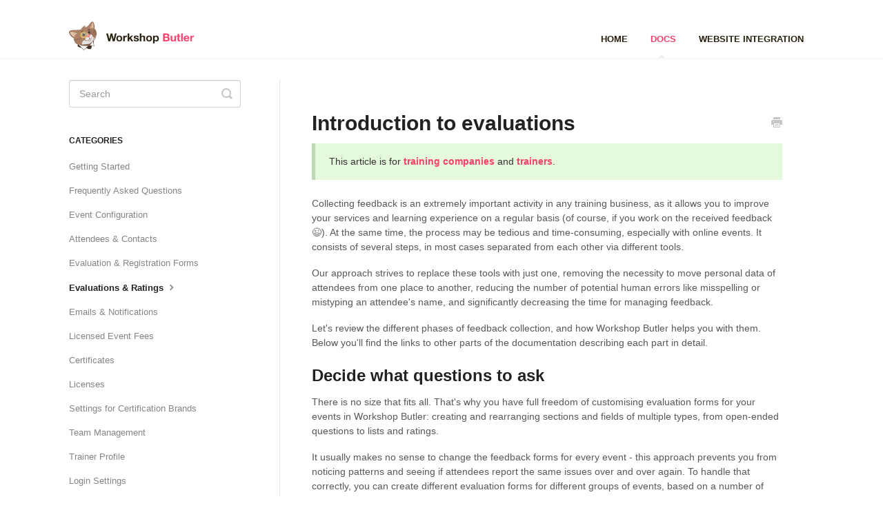

--- FILE ---
content_type: text/html; charset=utf-8
request_url: https://support.workshopbutler.com/article/165-introduction-to-evaluations
body_size: 6515
content:


<!DOCTYPE html>
<html>
    
<head>
    <meta charset="utf-8"/>
    <title>Introduction to evaluations - Workshop Butler</title>
    <meta name="viewport" content="width=device-width, maximum-scale=1"/>
    <meta name="apple-mobile-web-app-capable" content="yes"/>
    <meta name="format-detection" content="telephone=no">
    <meta name="description" content="This article is for training companies and trainers. Collecting feedback is an extremely important activity in any training business, as it allows you to improv"/>
    <meta name="author" content="Workshop Butler"/>
    <link rel="canonical" href="https://support.workshopbutler.com/article/165-introduction-to-evaluations"/>
    
        
   
            <meta name="twitter:card" content="summary"/>
            <meta name="twitter:title" content="Introduction to evaluations" />
            <meta name="twitter:description" content="This article is for training companies and trainers. Collecting feedback is an extremely important activity in any training business, as it allows you to improv"/>


    

    
        <link rel="stylesheet" href="//d3eto7onm69fcz.cloudfront.net/assets/stylesheets/launch-1762470877399.css">
    
    <style>
        body { background: #ffffff; }
        .navbar .navbar-inner { background: #2c323d; }
        .navbar .nav li a, 
        .navbar .icon-private-w  { color: #c0c0c0; }
        .navbar .brand, 
        .navbar .nav li a:hover, 
        .navbar .nav li a:focus, 
        .navbar .nav .active a, 
        .navbar .nav .active a:hover, 
        .navbar .nav .active a:focus  { color: #ffffff; }
        .navbar a:hover .icon-private-w, 
        .navbar a:focus .icon-private-w, 
        .navbar .active a .icon-private-w, 
        .navbar .active a:hover .icon-private-w, 
        .navbar .active a:focus .icon-private-w { color: #ffffff; }
        #serp-dd .result a:hover,
        #serp-dd .result > li.active,
        #fullArticle strong a,
        #fullArticle a strong,
        .collection a,
        .contentWrapper a,
        .most-pop-articles .popArticles a,
        .most-pop-articles .popArticles a:hover span,
        .category-list .category .article-count,
        .category-list .category:hover .article-count { color: #f6416c; }
        #fullArticle, 
        #fullArticle p, 
        #fullArticle ul, 
        #fullArticle ol, 
        #fullArticle li, 
        #fullArticle div, 
        #fullArticle blockquote, 
        #fullArticle dd, 
        #fullArticle table { color:#585858; }
    </style>
    
    <link rel="apple-touch-icon-precomposed" href="//d3eto7onm69fcz.cloudfront.net/assets/ico/touch-152.png">
    <link rel="shortcut icon" type="image/png" href="//d33v4339jhl8k0.cloudfront.net/docs/assets/5b6711690428631d7a89ac2d/images/5b6714522c7d3a03f89d5f35/favicon.ico">
    <!--[if lt IE 9]>
    
        <script src="//d3eto7onm69fcz.cloudfront.net/assets/javascripts/html5shiv.min.js"></script>
    
    <![endif]-->
    
        <script type="application/ld+json">
        {"@context":"https://schema.org","@type":"WebSite","url":"https://support.workshopbutler.com","potentialAction":{"@type":"SearchAction","target":"https://support.workshopbutler.com/search?query={query}","query-input":"required name=query"}}
        </script>
    
        <script type="application/ld+json">
        {"@context":"https://schema.org","@type":"BreadcrumbList","itemListElement":[{"@type":"ListItem","position":1,"name":"Workshop Butler","item":"https://support.workshopbutler.com"},{"@type":"ListItem","position":2,"name":"Docs","item":"https://support.workshopbutler.com/collection/1-docs"},{"@type":"ListItem","position":3,"name":"Introduction to evaluations","item":"https://support.workshopbutler.com/article/165-introduction-to-evaluations"}]}
        </script>
    
    
        <style>
body {
       font-family: Helvetica Neue,Arial,sans-serif;
       color: #000000;
}
a {
  color: #f6416c;
}
.navbar .nav .active a {
  color: #f6416c;
}
.navbar .navbar-inner {
   background-color: #fff;
}
a.brand img {
   width: 182px !important;
}
nav a {
   text-transform: uppercase;
   font-weight: 600;
   font-size: 14px;
}
.navbar .nav li a {
   color: #27200d;
}
.navbar .nav li a:hover {
      color: #f6416c !important;
}
#docsSearch {
   background-color: #fff;
   padding: 2em 0 4em;
}
#docsSearch h1 {
    font-weight: 700;
}
#searchBar button {
	background: #27200d;
	border-color: transparent;
	color: #fff;
}
#searchBar button:hover {
	background: #f6416c;
	border-color: transparent;
	color: #fff;
}
.category-list h3 {
  font-weight: 600;
}
.collection-category .category-list {
    margin: 0 0 4em;
    display: flex;
    flex-wrap: wrap;
}
.category-list .category .article-count {
  color: #27200d;
}
.category-list .category:hover .article-count,
.category-list .category .article-count:hover {
  color: #f6416c;
}
.contentWrapper h1 {
  font-weight: 700;
}
.icon-article-doc:before {
   content: ""
}
.contentWrapper a {
  color: #f6416c;
}
#main-content { 
  background: none;
}
.contentWrapper {
   border: none;
   border-left: 1px solid #e9e5e5;
}
#fullArticle .badge.wordpress {
   background: #3f8abf;
}
#fullArticle .badge.jswidgets {
   background: #dfb03a;
}
</style>
    
</head>
    
    <body>
        
<header id="mainNav" class="navbar">
    <div class="navbar-inner">
        <div class="container-fluid">
            <a class="brand" href="https://workshopbutler.com">
            
                
                    <img src="//d33v4339jhl8k0.cloudfront.net/docs/assets/5b6711690428631d7a89ac2d/images/5bbdb87a042863158cc74156/icon-logo.png" alt="Workshop Butler" width="325" height="75">
                

            
            </a>
            
                <button type="button" class="btn btn-navbar" data-toggle="collapse" data-target=".nav-collapse">
                    <span class="sr-only">Toggle Navigation</span>
                    <span class="icon-bar"></span>
                    <span class="icon-bar"></span>
                    <span class="icon-bar"></span>
                </button>
            
            <div class="nav-collapse collapse">
                <nav role="navigation"><!-- added for accessibility -->
                <ul class="nav">
                    
                        <li id="home"><a href="/">Home <b class="caret"></b></a></li>
                    
                    
                        
                            <li  class="active"  id="docs"><a href="/collection/1-docs">Docs  <b class="caret"></b></a></li>
                        
                            <li  id="website-integration"><a href="/collection/83-website-integration">Website Integration  <b class="caret"></b></a></li>
                        
                    
                    
                </ul>
                </nav>
            </div><!--/.nav-collapse -->
        </div><!--/container-->
    </div><!--/navbar-inner-->
</header>
        <section id="contentArea" class="container-fluid">
            <div class="row-fluid">
                <section id="main-content" class="span9">
                    <div class="contentWrapper withRelated">
                        
    
    <article id="fullArticle">
        <h1 class="title">Introduction to evaluations</h1>
    
        <a href="javascript:window.print()" class="printArticle" title="Print this article" aria-label="Print this Article"><i class="icon-print"></i></a>
        <p class="callout-green">This article is for <a href="//support.workshopbutler.com/article/206-training-companies"><strong>training companies</strong></a> and <a href="//support.workshopbutler.com/article/139-trainers"><strong>trainers</strong></a>.</p>
<p>Collecting feedback is an extremely important activity in any training business, as it allows you to improve your services and learning experience on a regular basis (of course, if you work on the received feedback 😉). At the same time, the process may be tedious and time-consuming, especially with online events. It consists of several steps, in most cases separated from each other via different tools.&nbsp;</p>
<p>Our approach strives to replace these tools with just one, removing the necessity to move personal data of attendees from one place to another, reducing the number of potential human errors like misspelling or mistyping an attendee's name, and significantly decreasing the time for managing feedback.&nbsp;</p>
<p>Let's review the different phases of feedback collection, and how Workshop Butler helps you with them. Below you'll find the links to other parts of the documentation describing each part in detail.</p>
<h2>Decide what questions to ask</h2>
<p>There is no size that fits all. That's why you have full freedom of customising evaluation forms for your events in Workshop Butler: creating and rearranging sections and fields of multiple types, from open-ended questions to lists and ratings.&nbsp;</p>
<p>It usually makes no sense to change the feedback forms for every event - this approach prevents you from noticing patterns and seeing if attendees report the same issues over and over again. To handle that correctly, you can create different evaluation forms for different groups of events, based on a number of parameters.&nbsp;</p>
<h2>Ask in your attendees’ language</h2>
<p>As many of our customers give training in two and more languages, it's easy to have your <a href="//support.workshopbutler.com/article/167-evaluation-forms-in-different-languages">evaluation forms in several languages</a>, for example, in English and German, or French and Spanish. Based on the language of your event, Workshop Butler selects and shows to your attendees a correctly translated evaluation form.&nbsp;</p>
<h2>Request feedback</h2>
<p>When a workshop is over, you need to send out evaluation forms to attendees. In most cases, training managers use email applications for that with the form which also includes fields like name and/or email of the attendee, even though the attendees already provided them.&nbsp;</p>
<p>With Workshop Butler, you don't need most of that.&nbsp;</p>
<p>First, you can either <a href="//support.workshopbutler.com/article/23-follow-up-emails">automate the process</a> of sending out evaluation requests or send them manually with a couple of clicks. In both cases, each attendee gets a personalized fully customisable request from <a href="//support.workshopbutler.com/article/155-how-to-configure-a-custom-sending-domain">your email domain</a>.&nbsp;</p>
<p>Second, each attendee gets a <a href="//support.workshopbutler.com/article/246-unique-evaluation-link">unique link</a> to their own evaluation form. They don't need to input their personal data one more time, you don't need to combine the data from different sources.</p>
<p>Evaluations submitted by attendees will be <a href="//support.workshopbutler.com/article/162-how-to-automate-the-approval-of-evaluations">automatically approved</a> by the system if you have the corresponding option activated in the Account Settings. If you haven't enabled this option, you can approve each evaluation <a href="//support.workshopbutler.com/article/200-how-to-approve-an-evaluation-manually">manually</a>.</p>
<p>After an evaluation has been approved, attendees receive a <a href="//support.workshopbutler.com/article/18-post-event-emails">post-event email</a> thanking them for their feedback and for participation. If you plan to <a href="//support.workshopbutler.com/article/9-how-to-send-a-certificate">distribute certificates</a> for this event, they will also be attached to the post-event message.</p>
<h2>Use evaluations for promotion</h2>
<p>WSB has several ways to promote trainers using evaluations.</p>
<h5>Sharing posts on social media</h5>
<p><b style="background-color: initial;"></b>After an attendee submits their evaluation, WSB offers them to share their feedback on social media and shows the preview of the post. It contains the attendee's name, job title, event’s title, and the text of the review from one of the obligatory fields - <em>Share your overall impression</em>. This review can be shared on Facebook, Twitter, and LinkedIn.</p>
<h5>Adding event rating to a trainer’s rating</h5>
<p>Another obligatory field in evaluation forms is <em>Rate your overall experience</em>. WSB uses the answers to this question to calculate <a href="//support.workshopbutler.com/article/225-trainers-rating-and-personal-statistics">event ratings for trainers</a>. This rating is displayed on their profile and can be shown on websites that have been <a href="//support.workshopbutler.com/article/13-intro-to-website-integration">integrated with WSB</a>.&nbsp;</p>
<h5>Creating testimonials</h5>
<p>Any approved evaluation can be <a href="//support.workshopbutler.com/article/226-how-to-add-a-testimonial">turned into a testimonial</a> to show on websites. For this, WSB takes the same field that is used for social sharing. When filling in the form, attendees will need to give their consent so that trainers could use their feedback as a testimonial.</p>
<p class="callout-blue"><strong>Important note:</strong> Consent checkmark for turning a review into a testimonial is automatically included into any form, except for Management 3.0 and Collaboration Superpowers events,&nbsp;&nbsp;due to the specificity of forms they are using.&nbsp;</p>
    </article>
    
        <div class="articleRatings" data-article-url="https://support.workshopbutler.com/article/165-introduction-to-evaluations">
            <span class="articleRatings-question">Did this answer your question?</span>
            <span class="articleRatings-feedback">
                <span class="articleRatings-feedback-tick">
                    <svg height="20" viewBox="0 0 20 20" width="20" xmlns="http://www.w3.org/2000/svg">
                        <path d="m8 14a.997.997 0 0 1 -.707-.293l-2-2a.999.999 0 1 1 1.414-1.414l1.293 1.293 4.293-4.293a.999.999 0 1 1 1.414 1.414l-5 5a.997.997 0 0 1 -.707.293" fill="#2CC683" fill-rule="evenodd"/>
                    </svg>
                </span>
                <span class="articleRatings-feedback-message">Thanks for the feedback</span>
            </span>
            <span class="articleRatings-failure">There was a problem submitting your feedback. Please try again later.</span>
            <div class="articleRatings-actions">
                <button class="rateAction rateAction--positive" data-rating="positive">
                    <span class="sr-only">Yes</span>
                    <span class="rating-face">
                        <svg xmlns="http://www.w3.org/2000/svg" width="24" height="24">
                            <path fill-rule="evenodd" d="M5.538 14.026A19.392 19.392 0 0 1 12 12.923c2.26 0 4.432.388 6.462 1.103-1.087 2.61-3.571 4.436-6.462 4.436-2.891 0-5.375-1.825-6.462-4.436zm1.847-3.872a1.846 1.846 0 1 1 0-3.692 1.846 1.846 0 0 1 0 3.692zm9.23 0a1.846 1.846 0 1 1 0-3.692 1.846 1.846 0 0 1 0 3.692z"/>
                        </svg>
                    </span>
                </button>
                <button class="rateAction rateAction--negative" data-rating="negative">
                    <span class="sr-only">No</span>
                    <span class="rating-face">
                        <svg xmlns="http://www.w3.org/2000/svg" width="24" height="24">
                            <path fill-rule="evenodd" d="M7.385 13.846a1.846 1.846 0 1 1 0-3.692 1.846 1.846 0 0 1 0 3.692zm9.23 0a1.846 1.846 0 1 1 0-3.692 1.846 1.846 0 0 1 0 3.692zm-.967 4.95a.992.992 0 0 1-.615-.212c-1.701-1.349-4.364-1.349-6.065 0a.998.998 0 0 1-1.36-.123.895.895 0 0 1 .127-1.3A6.897 6.897 0 0 1 12 15.692c1.555 0 3.069.521 4.266 1.467.41.326.467.909.127 1.3a.982.982 0 0 1-.745.335z"/>
                        </svg>
                    </span>
                </button>
            </div>
        </div>
     

    <section class="articleFoot">
    

    <time class="lu" datetime=2024-01-17 >Last updated on January 17, 2024</time>
    </section>

                    </div><!--/contentWrapper-->
                    
                        <section class="related">
                            <h3>Related Articles</h3>
                            <ul>
                                
                                    <li><a href="/article/23-follow-up-emails"><i class="icon-article-doc"></i><span>Follow-up emails</span></a></li>
                                
                                    <li><a href="/article/28-evaluation-status"><i class="icon-article-doc"></i><span>Evaluation status</span></a></li>
                                
                                    <li><a href="/article/227-how-to-configure-an-evaluation-form"><i class="icon-article-doc"></i><span>How to configure an evaluation form</span></a></li>
                                
                                    <li><a href="/article/225-trainers-rating-and-personal-statistics"><i class="icon-article-doc"></i><span>Trainer&#x27;s rating and personal statistics</span></a></li>
                                
                                    <li><a href="/article/167-evaluation-forms-in-different-languages"><i class="icon-article-doc"></i><span>Evaluation forms in different languages</span></a></li>
                                
                            </ul>
                        </section>
                    
                </section><!--/content-->
                <aside id="sidebar" class="span3">
                 

<form action="/search" method="GET" id="searchBar" class="sm" autocomplete="off">
    
                    <input type="hidden" name="collectionId" value="5b67126d2c7d3a03f89d5f2b"/>
                    <input type="text" name="query" title="search-query" class="search-query" placeholder="Search" value="" aria-label="Search" />
                    <button type="submit">
                        <span class="sr-only">Toggle Search</span>
                        <i class="icon-search"></i>
                    </button>
                    <div id="serp-dd" style="display: none;" class="sb">
                        <ul class="result">
                        </ul>
                    </div>
                
</form>

                
                    <h3>Categories</h3>
                    <ul class="nav nav-list">
                    
                        
                            <li ><a href="/category/143-getting-started">Getting Started  <i class="icon-arrow"></i></a></li>
                        
                    
                        
                            <li ><a href="/category/192-frequently-asked-questions">Frequently Asked Questions  <i class="icon-arrow"></i></a></li>
                        
                    
                        
                            <li ><a href="/category/10-workshop-management">Event Configuration  <i class="icon-arrow"></i></a></li>
                        
                    
                        
                            <li ><a href="/category/29-attendees-contacts">Attendees &amp; Contacts  <i class="icon-arrow"></i></a></li>
                        
                    
                        
                            <li ><a href="/category/181-evaluation-registration-forms">Evaluation &amp; Registration Forms  <i class="icon-arrow"></i></a></li>
                        
                    
                        
                            <li  class="active" ><a href="/category/8-evaluations">Evaluations &amp; Ratings  <i class="icon-arrow"></i></a></li>
                        
                    
                        
                            <li ><a href="/category/17-emails-notifications">Emails &amp; Notifications  <i class="icon-arrow"></i></a></li>
                        
                    
                        
                            <li ><a href="/category/148-invoices">Licensed Event Fees  <i class="icon-arrow"></i></a></li>
                        
                    
                        
                            <li ><a href="/category/131-certificates">Certificates  <i class="icon-arrow"></i></a></li>
                        
                    
                        
                            <li ><a href="/category/65-license-management">Licenses  <i class="icon-arrow"></i></a></li>
                        
                    
                        
                            <li ><a href="/category/182-settings-for-certification-brands">Settings for Certification Brands  <i class="icon-arrow"></i></a></li>
                        
                    
                        
                            <li ><a href="/category/4-team-management">Team Management  <i class="icon-arrow"></i></a></li>
                        
                    
                        
                            <li ><a href="/category/127-trainer-profile">Trainer Profile  <i class="icon-arrow"></i></a></li>
                        
                    
                        
                            <li ><a href="/category/220-account-management">Login Settings  <i class="icon-arrow"></i></a></li>
                        
                    
                        
                            <li ><a href="/category/42-integrations">Integrations  <i class="icon-arrow"></i></a></li>
                        
                    
                    </ul>
                
                </aside><!--/span-->
            </div><!--/row-->
            <div id="noResults" style="display:none;">No results found</div>
            <footer>
                

<p>&copy;
    
        <a href="https://workshopbutler.com">Workshop Butler</a>
    
    2025. <span>Powered by <a rel="nofollow noopener noreferrer" href="https://www.helpscout.com/docs-refer/?co=Workshop+Butler&utm_source=docs&utm_medium=footerlink&utm_campaign=Docs+Branding" target="_blank">Help Scout</a></span>
    
        
    
</p>

            </footer>
        </section><!--/.fluid-container-->
        
        
    <script src="//d3eto7onm69fcz.cloudfront.net/assets/javascripts/app4.min.js"></script>

<script>
// keep iOS links from opening safari
if(("standalone" in window.navigator) && window.navigator.standalone){
// If you want to prevent remote links in standalone web apps opening Mobile Safari, change 'remotes' to true
var noddy, remotes = false;
document.addEventListener('click', function(event) {
noddy = event.target;
while(noddy.nodeName !== "A" && noddy.nodeName !== "HTML") {
noddy = noddy.parentNode;
}

if('href' in noddy && noddy.href.indexOf('http') !== -1 && (noddy.href.indexOf(document.location.host) !== -1 || remotes)){
event.preventDefault();
document.location.href = noddy.href;
}

},false);
}
</script>
        
    <script defer src="https://static.cloudflareinsights.com/beacon.min.js/vcd15cbe7772f49c399c6a5babf22c1241717689176015" integrity="sha512-ZpsOmlRQV6y907TI0dKBHq9Md29nnaEIPlkf84rnaERnq6zvWvPUqr2ft8M1aS28oN72PdrCzSjY4U6VaAw1EQ==" data-cf-beacon='{"version":"2024.11.0","token":"f53e3d6462174b65a75243fb5fa7c6b9","r":1,"server_timing":{"name":{"cfCacheStatus":true,"cfEdge":true,"cfExtPri":true,"cfL4":true,"cfOrigin":true,"cfSpeedBrain":true},"location_startswith":null}}' crossorigin="anonymous"></script>
</body>
</html>


